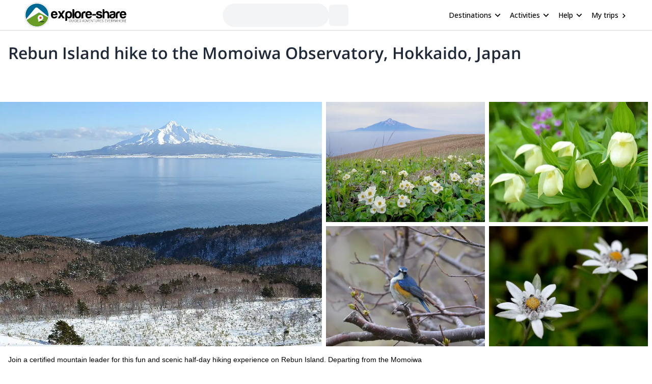

--- FILE ---
content_type: application/javascript; charset=utf-8
request_url: https://es-search.explore-share.com/moduleEntry3.js?1769118552235
body_size: 3647
content:
var SearchEngineSquare;(()=>{"use strict";var e,r,t,n,o,a,u,i,f,l,s,p,h,c,d,v,g,y,m,b,w,S={9202:(e,r,t)=>{var n={".":()=>Promise.all([t.e(669),t.e(885),t.e(527),t.e(929),t.e(29),t.e(379)]).then(()=>()=>t(379))},o=(e,r)=>(t.R=r,r=t.o(n,e)?n[e]():Promise.resolve().then(()=>{throw new Error('Module "'+e+'" does not exist in container.')}),t.R=void 0,r),a=(e,r)=>{if(t.S){var n="default",o=t.S[n];if(o&&o!==e)throw new Error("Container initialization failed as it has already been initialized with a different share scope");return t.S[n]=e,t.I(n,r)}};t.d(r,{get:()=>o,init:()=>a})}},j={};function O(e){var r=j[e];if(void 0!==r)return r.exports;var t=j[e]={id:e,exports:{}};return S[e].call(t.exports,t,t.exports,O),t.exports}O.m=S,O.c=j,O.n=e=>{var r=e&&e.__esModule?()=>e.default:()=>e;return O.d(r,{a:r}),r},r=Object.getPrototypeOf?e=>Object.getPrototypeOf(e):e=>e.__proto__,O.t=function(t,n){if(1&n&&(t=this(t)),8&n)return t;if("object"==typeof t&&t){if(4&n&&t.__esModule)return t;if(16&n&&"function"==typeof t.then)return t}var o=Object.create(null);O.r(o);var a={};e=e||[null,r({}),r([]),r(r)];for(var u=2&n&&t;("object"==typeof u||"function"==typeof u)&&!~e.indexOf(u);u=r(u))Object.getOwnPropertyNames(u).forEach(e=>a[e]=()=>t[e]);return a.default=()=>t,O.d(o,a),o},O.d=(e,r)=>{for(var t in r)O.o(r,t)&&!O.o(e,t)&&Object.defineProperty(e,t,{enumerable:!0,get:r[t]})},O.f={},O.e=e=>Promise.all(Object.keys(O.f).reduce((r,t)=>(O.f[t](e,r),r),[])),O.u=e=>e+".js",O.g=function(){if("object"==typeof globalThis)return globalThis;try{return this||new Function("return this")()}catch(e){if("object"==typeof window)return window}}(),O.o=(e,r)=>Object.prototype.hasOwnProperty.call(e,r),t={},n="es-search:",O.l=(e,r,o,a)=>{if(t[e])t[e].push(r);else{var u,i;if(void 0!==o)for(var f=document.getElementsByTagName("script"),l=0;l<f.length;l++){var s=f[l];if(s.getAttribute("src")==e||s.getAttribute("data-webpack")==n+o){u=s;break}}u||(i=!0,(u=document.createElement("script")).charset="utf-8",u.timeout=120,O.nc&&u.setAttribute("nonce",O.nc),u.setAttribute("data-webpack",n+o),u.src=e),t[e]=[r];var p=(r,n)=>{u.onerror=u.onload=null,clearTimeout(h);var o=t[e];if(delete t[e],u.parentNode&&u.parentNode.removeChild(u),o&&o.forEach(e=>e(n)),r)return r(n)},h=setTimeout(p.bind(null,void 0,{type:"timeout",target:u}),12e4);u.onerror=p.bind(null,u.onerror),u.onload=p.bind(null,u.onload),i&&document.head.appendChild(u)}},O.r=e=>{"undefined"!=typeof Symbol&&Symbol.toStringTag&&Object.defineProperty(e,Symbol.toStringTag,{value:"Module"}),Object.defineProperty(e,"__esModule",{value:!0})},(()=>{O.S={};var e={},r={};O.I=(t,n)=>{n||(n=[]);var o=r[t];if(o||(o=r[t]={}),!(n.indexOf(o)>=0)){if(n.push(o),e[t])return e[t];O.o(O.S,t)||(O.S[t]={});var a=O.S[t],u="es-search",i=(e,r,t,n)=>{var o=a[e]=a[e]||{},i=o[r];(!i||!i.loaded&&(!n!=!i.eager?n:u>i.from))&&(o[r]={get:t,from:u,eager:!!n})},f=[];return"default"===t&&(i("react-dom","18.3.1",()=>Promise.all([O.e(961),O.e(527)]).then(()=>()=>O(961))),i("react","18.3.1",()=>O.e(540).then(()=>()=>O(6540)))),e[t]=f.length?Promise.all(f).then(()=>e[t]=1):1}}})(),(()=>{var e;O.g.importScripts&&(e=O.g.location+"");var r=O.g.document;if(!e&&r&&(r.currentScript&&"SCRIPT"===r.currentScript.tagName.toUpperCase()&&(e=r.currentScript.src),!e)){var t=r.getElementsByTagName("script");if(t.length)for(var n=t.length-1;n>-1&&(!e||!/^http(s?):/.test(e));)e=t[n--].src}if(!e)throw new Error("Automatic publicPath is not supported in this browser");e=e.replace(/^blob:/,"").replace(/#.*$/,"").replace(/\?.*$/,"").replace(/\/[^\/]+$/,"/"),O.p=e})(),o=e=>{var r=e=>e.split(".").map(e=>+e==e?+e:e),t=/^([^-+]+)?(?:-([^+]+))?(?:\+(.+))?$/.exec(e),n=t[1]?r(t[1]):[];return t[2]&&(n.length++,n.push.apply(n,r(t[2]))),t[3]&&(n.push([]),n.push.apply(n,r(t[3]))),n},a=(e,r)=>{e=o(e),r=o(r);for(var t=0;;){if(t>=e.length)return t<r.length&&"u"!=(typeof r[t])[0];var n=e[t],a=(typeof n)[0];if(t>=r.length)return"u"==a;var u=r[t],i=(typeof u)[0];if(a!=i)return"o"==a&&"n"==i||"s"==i||"u"==a;if("o"!=a&&"u"!=a&&n!=u)return n<u;t++}},u=e=>{var r=e[0],t="";if(1===e.length)return"*";if(r+.5){t+=0==r?">=":-1==r?"<":1==r?"^":2==r?"~":r>0?"=":"!=";for(var n=1,o=1;o<e.length;o++)n--,t+="u"==(typeof(i=e[o]))[0]?"-":(n>0?".":"")+(n=2,i);return t}var a=[];for(o=1;o<e.length;o++){var i=e[o];a.push(0===i?"not("+f()+")":1===i?"("+f()+" || "+f()+")":2===i?a.pop()+" "+a.pop():u(i))}return f();function f(){return a.pop().replace(/^\((.+)\)$/,"$1")}},i=(e,r)=>{if(0 in e){r=o(r);var t=e[0],n=t<0;n&&(t=-t-1);for(var a=0,u=1,f=!0;;u++,a++){var l,s,p=u<e.length?(typeof e[u])[0]:"";if(a>=r.length||"o"==(s=(typeof(l=r[a]))[0]))return!f||("u"==p?u>t&&!n:""==p!=n);if("u"==s){if(!f||"u"!=p)return!1}else if(f)if(p==s)if(u<=t){if(l!=e[u])return!1}else{if(n?l>e[u]:l<e[u])return!1;l!=e[u]&&(f=!1)}else if("s"!=p&&"n"!=p){if(n||u<=t)return!1;f=!1,u--}else{if(u<=t||s<p!=n)return!1;f=!1}else"s"!=p&&"n"!=p&&(f=!1,u--)}}var h=[],c=h.pop.bind(h);for(a=1;a<e.length;a++){var d=e[a];h.push(1==d?c()|c():2==d?c()&c():d?i(d,r):!c())}return!!c()},f=(e,r)=>e&&O.o(e,r),l=e=>(e.loaded=1,e.get()),s=e=>Object.keys(e).reduce((r,t)=>(e[t].eager&&(r[t]=e[t]),r),{}),p=(e,r,t)=>{var n=t?s(e[r]):e[r];return Object.keys(n).reduce((e,r)=>!e||!n[e].loaded&&a(e,r)?r:e,0)},h=(e,r,t,n)=>"Unsatisfied version "+t+" from "+(t&&e[r][t].from)+" of shared singleton module "+r+" (required "+u(n)+")",c=e=>{throw new Error(e)},d=e=>{"undefined"!=typeof console&&console.warn&&console.warn(e)},v=(e,r,t)=>t?t():((e,r)=>c("Shared module "+r+" doesn't exist in shared scope "+e))(e,r),g=(e=>function(r,t,n,o,a){var u=O.I(r);return u&&u.then&&!n?u.then(e.bind(e,r,O.S[r],t,!1,o,a)):e(r,O.S[r],t,n,o,a)})((e,r,t,n,o,a)=>{if(!f(r,t))return v(e,t,a);var u=p(r,t,n);return i(o,u)||d(h(r,t,u,o)),l(r[t][u])}),y={},m={1527:()=>g("default","react",!1,[4,18,2,0],()=>O.e(540).then(()=>()=>O(6540))),5929:()=>g("default","react-dom",!1,[4,18,2,0],()=>O.e(961).then(()=>()=>O(961)))},b={527:[1527],929:[5929]},w={},O.f.consumes=(e,r)=>{O.o(b,e)&&b[e].forEach(e=>{if(O.o(y,e))return r.push(y[e]);if(!w[e]){var t=r=>{y[e]=0,O.m[e]=t=>{delete O.c[e],t.exports=r()}};w[e]=!0;var n=r=>{delete y[e],O.m[e]=t=>{throw delete O.c[e],r}};try{var o=m[e]();o.then?r.push(y[e]=o.then(t).catch(n)):t(o)}catch(e){n(e)}}})},(()=>{var e=e=>{var r=e=>e.split(".").map(e=>+e==e?+e:e),t=/^([^-+]+)?(?:-([^+]+))?(?:\+(.+))?$/.exec(e),n=t[1]?r(t[1]):[];return t[2]&&(n.length++,n.push.apply(n,r(t[2]))),t[3]&&(n.push([]),n.push.apply(n,r(t[3]))),n},r=e=>{var t=e[0],n="";if(1===e.length)return"*";if(t+.5){n+=0==t?">=":-1==t?"<":1==t?"^":2==t?"~":t>0?"=":"!=";for(var o=1,a=1;a<e.length;a++)o--,n+="u"==(typeof(i=e[a]))[0]?"-":(o>0?".":"")+(o=2,i);return n}var u=[];for(a=1;a<e.length;a++){var i=e[a];u.push(0===i?"not("+f()+")":1===i?"("+f()+" || "+f()+")":2===i?u.pop()+" "+u.pop():r(i))}return f();function f(){return u.pop().replace(/^\((.+)\)$/,"$1")}},t=(r,n)=>{if(0 in r){n=e(n);var o=r[0],a=o<0;a&&(o=-o-1);for(var u=0,i=1,f=!0;;i++,u++){var l,s,p=i<r.length?(typeof r[i])[0]:"";if(u>=n.length||"o"==(s=(typeof(l=n[u]))[0]))return!f||("u"==p?i>o&&!a:""==p!=a);if("u"==s){if(!f||"u"!=p)return!1}else if(f)if(p==s)if(i<=o){if(l!=r[i])return!1}else{if(a?l>r[i]:l<r[i])return!1;l!=r[i]&&(f=!1)}else if("s"!=p&&"n"!=p){if(a||i<=o)return!1;f=!1,i--}else{if(i<=o||s<p!=a)return!1;f=!1}else"s"!=p&&"n"!=p&&(f=!1,i--)}}var h=[],c=h.pop.bind(h);for(u=1;u<r.length;u++){var d=r[u];h.push(1==d?c()|c():2==d?c()&c():d?t(d,n):!c())}return!!c()},n=(r,t,n)=>{var o=n?(e=>Object.keys(e).reduce((r,t)=>(e[t].eager&&(r[t]=e[t]),r),{}))(r[t]):r[t];return Object.keys(o).reduce((r,t)=>!r||!o[r].loaded&&((r,t)=>{r=e(r),t=e(t);for(var n=0;;){if(n>=r.length)return n<t.length&&"u"!=(typeof t[n])[0];var o=r[n],a=(typeof o)[0];if(n>=t.length)return"u"==a;var u=t[n],i=(typeof u)[0];if(a!=i)return"o"==a&&"n"==i||"s"==i||"u"==a;if("o"!=a&&"u"!=a&&o!=u)return o<u;n++}})(r,t)?t:r,0)},o=(e,r,t)=>t?t():((e,r)=>(e=>{throw new Error(e)})("Shared module "+r+" doesn't exist in shared scope "+e))(e,r),a=(e=>function(r,t,n,o,a){var u=O.I(r);return u&&u.then&&!n?u.then(e.bind(e,r,O.S[r],t,!1,o,a)):e(r,O.S[r],t,n,o,a)})((e,a,u,i,f,l)=>{if(!((e,r)=>e&&O.o(e,r))(a,u))return o(e,u,l);var s,p,h=n(a,u,i);return t(f,h)||(p=((e,t,n,o)=>"Unsatisfied version "+n+" from "+(n&&e[t][n].from)+" of shared singleton module "+t+" (required "+r(o)+")")(a,u,h,f),"undefined"!=typeof console&&console.warn&&console.warn(p)),(s=a[u][h]).loaded=1,s.get()}),u={},i={1527:()=>a("default","react",!1,[4,18,2,0],()=>O.e(540).then(()=>()=>O(6540))),5929:()=>a("default","react-dom",!1,[4,18,2,0],()=>O.e(961).then(()=>()=>O(961)))},f={527:[1527],929:[5929]},l={};O.f.consumes=(e,r)=>{O.o(f,e)&&f[e].forEach(e=>{if(O.o(u,e))return r.push(u[e]);if(!l[e]){var t=r=>{u[e]=0,O.m[e]=t=>{delete O.c[e],t.exports=r()}};l[e]=!0;var n=r=>{delete u[e],O.m[e]=t=>{throw delete O.c[e],r}};try{var o=i[e]();o.then?r.push(u[e]=o.then(t).catch(n)):t(o)}catch(e){n(e)}}})}})(),(()=>{var e=e=>{var r=e=>e.split(".").map(e=>+e==e?+e:e),t=/^([^-+]+)?(?:-([^+]+))?(?:\+(.+))?$/.exec(e),n=t[1]?r(t[1]):[];return t[2]&&(n.length++,n.push.apply(n,r(t[2]))),t[3]&&(n.push([]),n.push.apply(n,r(t[3]))),n},r=e=>{var t=e[0],n="";if(1===e.length)return"*";if(t+.5){n+=0==t?">=":-1==t?"<":1==t?"^":2==t?"~":t>0?"=":"!=";for(var o=1,a=1;a<e.length;a++)o--,n+="u"==(typeof(i=e[a]))[0]?"-":(o>0?".":"")+(o=2,i);return n}var u=[];for(a=1;a<e.length;a++){var i=e[a];u.push(0===i?"not("+f()+")":1===i?"("+f()+" || "+f()+")":2===i?u.pop()+" "+u.pop():r(i))}return f();function f(){return u.pop().replace(/^\((.+)\)$/,"$1")}},t=(r,n)=>{if(0 in r){n=e(n);var o=r[0],a=o<0;a&&(o=-o-1);for(var u=0,i=1,f=!0;;i++,u++){var l,s,p=i<r.length?(typeof r[i])[0]:"";if(u>=n.length||"o"==(s=(typeof(l=n[u]))[0]))return!f||("u"==p?i>o&&!a:""==p!=a);if("u"==s){if(!f||"u"!=p)return!1}else if(f)if(p==s)if(i<=o){if(l!=r[i])return!1}else{if(a?l>r[i]:l<r[i])return!1;l!=r[i]&&(f=!1)}else if("s"!=p&&"n"!=p){if(a||i<=o)return!1;f=!1,i--}else{if(i<=o||s<p!=a)return!1;f=!1}else"s"!=p&&"n"!=p&&(f=!1,i--)}}var h=[],c=h.pop.bind(h);for(u=1;u<r.length;u++){var d=r[u];h.push(1==d?c()|c():2==d?c()&c():d?t(d,n):!c())}return!!c()},n=(r,t,n)=>{var o=n?(e=>Object.keys(e).reduce((r,t)=>(e[t].eager&&(r[t]=e[t]),r),{}))(r[t]):r[t];return Object.keys(o).reduce((r,t)=>!r||!o[r].loaded&&((r,t)=>{r=e(r),t=e(t);for(var n=0;;){if(n>=r.length)return n<t.length&&"u"!=(typeof t[n])[0];var o=r[n],a=(typeof o)[0];if(n>=t.length)return"u"==a;var u=t[n],i=(typeof u)[0];if(a!=i)return"o"==a&&"n"==i||"s"==i||"u"==a;if("o"!=a&&"u"!=a&&o!=u)return o<u;n++}})(r,t)?t:r,0)},o=(e,r,t)=>t?t():((e,r)=>(e=>{throw new Error(e)})("Shared module "+r+" doesn't exist in shared scope "+e))(e,r),a=(e=>function(r,t,n,o,a){var u=O.I(r);return u&&u.then&&!n?u.then(e.bind(e,r,O.S[r],t,!1,o,a)):e(r,O.S[r],t,n,o,a)})((e,a,u,i,f,l)=>{if(!((e,r)=>e&&O.o(e,r))(a,u))return o(e,u,l);var s,p,h=n(a,u,i);return t(f,h)||(p=((e,t,n,o)=>"Unsatisfied version "+n+" from "+(n&&e[t][n].from)+" of shared singleton module "+t+" (required "+r(o)+")")(a,u,h,f),"undefined"!=typeof console&&console.warn&&console.warn(p)),(s=a[u][h]).loaded=1,s.get()}),u={},i={1527:()=>a("default","react",!1,[4,18,2,0],()=>O.e(540).then(()=>()=>O(6540))),5929:()=>a("default","react-dom",!1,[4,18,2,0],()=>O.e(961).then(()=>()=>O(961)))},f={527:[1527],929:[5929]},l={};O.f.consumes=(e,r)=>{O.o(f,e)&&f[e].forEach(e=>{if(O.o(u,e))return r.push(u[e]);if(!l[e]){var t=r=>{u[e]=0,O.m[e]=t=>{delete O.c[e],t.exports=r()}};l[e]=!0;var n=r=>{delete u[e],O.m[e]=t=>{throw delete O.c[e],r}};try{var o=i[e]();o.then?r.push(u[e]=o.then(t).catch(n)):t(o)}catch(e){n(e)}}})}})(),(()=>{var e=e=>{var r=e=>e.split(".").map(e=>+e==e?+e:e),t=/^([^-+]+)?(?:-([^+]+))?(?:\+(.+))?$/.exec(e),n=t[1]?r(t[1]):[];return t[2]&&(n.length++,n.push.apply(n,r(t[2]))),t[3]&&(n.push([]),n.push.apply(n,r(t[3]))),n},r=e=>{var t=e[0],n="";if(1===e.length)return"*";if(t+.5){n+=0==t?">=":-1==t?"<":1==t?"^":2==t?"~":t>0?"=":"!=";for(var o=1,a=1;a<e.length;a++)o--,n+="u"==(typeof(i=e[a]))[0]?"-":(o>0?".":"")+(o=2,i);return n}var u=[];for(a=1;a<e.length;a++){var i=e[a];u.push(0===i?"not("+f()+")":1===i?"("+f()+" || "+f()+")":2===i?u.pop()+" "+u.pop():r(i))}return f();function f(){return u.pop().replace(/^\((.+)\)$/,"$1")}},t=(r,n)=>{if(0 in r){n=e(n);var o=r[0],a=o<0;a&&(o=-o-1);for(var u=0,i=1,f=!0;;i++,u++){var l,s,p=i<r.length?(typeof r[i])[0]:"";if(u>=n.length||"o"==(s=(typeof(l=n[u]))[0]))return!f||("u"==p?i>o&&!a:""==p!=a);if("u"==s){if(!f||"u"!=p)return!1}else if(f)if(p==s)if(i<=o){if(l!=r[i])return!1}else{if(a?l>r[i]:l<r[i])return!1;l!=r[i]&&(f=!1)}else if("s"!=p&&"n"!=p){if(a||i<=o)return!1;f=!1,i--}else{if(i<=o||s<p!=a)return!1;f=!1}else"s"!=p&&"n"!=p&&(f=!1,i--)}}var h=[],c=h.pop.bind(h);for(u=1;u<r.length;u++){var d=r[u];h.push(1==d?c()|c():2==d?c()&c():d?t(d,n):!c())}return!!c()},n=(r,t,n)=>{var o=n?(e=>Object.keys(e).reduce((r,t)=>(e[t].eager&&(r[t]=e[t]),r),{}))(r[t]):r[t];return Object.keys(o).reduce((r,t)=>!r||!o[r].loaded&&((r,t)=>{r=e(r),t=e(t);for(var n=0;;){if(n>=r.length)return n<t.length&&"u"!=(typeof t[n])[0];var o=r[n],a=(typeof o)[0];if(n>=t.length)return"u"==a;var u=t[n],i=(typeof u)[0];if(a!=i)return"o"==a&&"n"==i||"s"==i||"u"==a;if("o"!=a&&"u"!=a&&o!=u)return o<u;n++}})(r,t)?t:r,0)},o=(e,r,t)=>t?t():((e,r)=>(e=>{throw new Error(e)})("Shared module "+r+" doesn't exist in shared scope "+e))(e,r),a=(e=>function(r,t,n,o,a){var u=O.I(r);return u&&u.then&&!n?u.then(e.bind(e,r,O.S[r],t,!1,o,a)):e(r,O.S[r],t,n,o,a)})((e,a,u,i,f,l)=>{if(!((e,r)=>e&&O.o(e,r))(a,u))return o(e,u,l);var s,p,h=n(a,u,i);return t(f,h)||(p=((e,t,n,o)=>"Unsatisfied version "+n+" from "+(n&&e[t][n].from)+" of shared singleton module "+t+" (required "+r(o)+")")(a,u,h,f),"undefined"!=typeof console&&console.warn&&console.warn(p)),(s=a[u][h]).loaded=1,s.get()}),u={},i={1527:()=>a("default","react",!1,[4,18,2,0],()=>O.e(540).then(()=>()=>O(6540))),5929:()=>a("default","react-dom",!1,[4,18,2,0],()=>O.e(961).then(()=>()=>O(961)))},f={527:[1527],929:[5929]},l={};O.f.consumes=(e,r)=>{O.o(f,e)&&f[e].forEach(e=>{if(O.o(u,e))return r.push(u[e]);if(!l[e]){var t=r=>{u[e]=0,O.m[e]=t=>{delete O.c[e],t.exports=r()}};l[e]=!0;var n=r=>{delete u[e],O.m[e]=t=>{throw delete O.c[e],r}};try{var o=i[e]();o.then?r.push(u[e]=o.then(t).catch(n)):t(o)}catch(e){n(e)}}})}})(),(()=>{var e={592:0};O.f.j=(r,t)=>{var n=O.o(e,r)?e[r]:void 0;if(0!==n)if(n)t.push(n[2]);else if(/^(527|929)$/.test(r))e[r]=0;else{var o=new Promise((t,o)=>n=e[r]=[t,o]);t.push(n[2]=o);var a=O.p+O.u(r),u=new Error;O.l(a,t=>{if(O.o(e,r)&&(0!==(n=e[r])&&(e[r]=void 0),n)){var o=t&&("load"===t.type?"missing":t.type),a=t&&t.target&&t.target.src;u.message="Loading chunk "+r+" failed.\n("+o+": "+a+")",u.name="ChunkLoadError",u.type=o,u.request=a,n[1](u)}},"chunk-"+r,r)}};var r=(r,t)=>{var n,o,[a,u,i]=t,f=0;if(a.some(r=>0!==e[r])){for(n in u)O.o(u,n)&&(O.m[n]=u[n]);i&&i(O)}for(r&&r(t);f<a.length;f++)o=a[f],O.o(e,o)&&e[o]&&e[o][0](),e[o]=0},t=self.webpackChunkes_search=self.webpackChunkes_search||[];t.forEach(r.bind(null,0)),t.push=r.bind(null,t.push.bind(t))})(),O.nc=void 0;var E=O(9202);SearchEngineSquare=E})();
//# sourceMappingURL=moduleEntry3.js.map